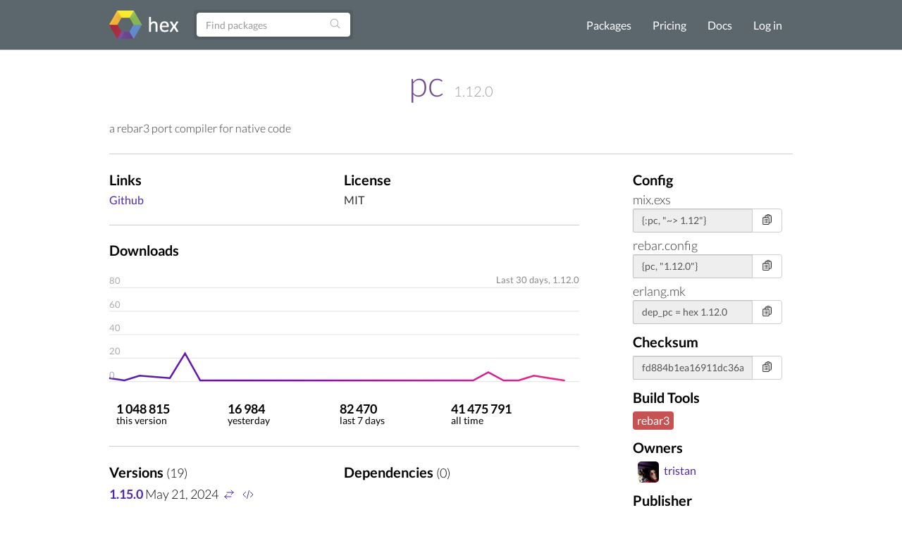

--- FILE ---
content_type: text/html; charset=utf-8
request_url: https://hex.pm/packages/pc/1.12.0
body_size: 4831
content:
<!DOCTYPE html>
<html lang="en" prefix="og: http://ogp.me/ns#">
  <head>
    <meta charset="utf-8">
    <meta http-equiv="X-UA-Compatible" content="IE=edge">
    <meta name="viewport" content="width=device-width, initial-scale=1">
    <meta name="description" content="a rebar3 port compiler for native code">
    <meta name="sogou_site_verification" content="GrtyJPARqi"/>

    <title>pc | Hex</title>
<meta content="pc" property="og:title"><meta content="website" property="og:type"><meta content="/packages/pc" property="og:url"><meta content="https://hex.pm/images/favicon-160-93fa091b05b3e260e24e08789344d5ea.png?vsn=d" property="og:image"><meta content="160" property="og:image:width"><meta content="160" property="og:image:height"><meta content="a rebar3 port compiler for native code" property="og:description"><meta content="Hex" property="og:site_name">
<link href="/packages/pc" rel="canonical">
<meta content="PzA1AkZHGQ9dBw45IRsFB3gKI2BkfTAsKEy117ux52zVQOph6ygWTObd" name="csrf-token">
    <link rel="search" type="application/opensearchdescription+xml" title="Hex" href="/hexsearch.xml">
    <link rel="stylesheet" href="/assets/app-f460834f9778e719db78de111829fda7.css?vsn=d">
    <link rel="alternate" type="application/rss+xml" title="RSS - Blog" href="/feeds/blog.xml">

    <script async defer src="https://s.hex.pm/js/script.js"></script>
    <script>window.plausible=window.plausible||function(){(plausible.q=plausible.q||[]).push(arguments)},plausible.init=plausible.init||function(i){plausible.o=i||{}};plausible.init({endpoint:"https://s.hex.pm/api/event",captureOnLocalhost:true})</script>

  </head>
  <body>
    <!--[if lt IE 10]>
      <p class="browserupgrade">You are using an <strong>outdated</strong> browser. Please <a href="http://browsehappy.com/">upgrade your browser</a> to improve your experience.</p>
    <![endif]-->

    <section class="content-wrapper">

    <nav class="navbar navbar-default">
      <div class="container">
        <div class="navbar-header">
          <button type="button" class="navbar-toggle collapsed" data-toggle="collapse" data-target="#navbar" aria-expanded="false" aria-controls="navbar">
            <span class="sr-only">Toggle navigation</span>
            <span class="icon-bar"></span>
            <span class="icon-bar"></span>
            <span class="icon-bar"></span>
          </button>
          <a class="navbar-brand" href="/">
            <img src="/images/hex-a56f59a0c6bb92a0e2850ccd555f7525.png?vsn=d" srcset="/images/hex-a56f59a0c6bb92a0e2850ccd555f7525.png?vsn=d 1x, /images/hex@2-844f591d7bbac6a50d895110a643c670.png?vsn=d 2x, /images/hex@3-b88c46c5ec4e807f1daef99e4dd1f231.png?vsn=d 3x" alt="hex logo">
          </a>
        </div>
        <div id="navbar" class="navbar-collapse collapse">

          <form class="navbar-form pull-left-non-mobile" role="search" action="/packages">
             <div class="input-group">
                <input placeholder="Find packages" name="search" type="text" class="form-control" value="">
                <input type="hidden" name="sort" value="recent_downloads">

                <div class="input-group-btn">
                  <button type="submit" class="btn btn-search" tabindex="1">
<svg aria-hidden="true" class="heroicon heroicon-magnifying-glass" fill="none" height="17" title="magnifying-glass" version="1.1" viewBox="0 0 24 24" width="17"><g title="magnifying-glass"><path d="M21 21L15.8033 15.8033M15.8033 15.8033C17.1605 14.4461 18 12.5711 18 10.5C18 6.35786 14.6421 3 10.5 3C6.35786 3 3 6.35786 3 10.5C3 14.6421 6.35786 18 10.5 18C12.5711 18 14.4461 17.1605 15.8033 15.8033Z" stroke="currentColor" stroke-linecap="round" stroke-linejoin="round" stroke-width="1.5" /></g></svg>
                  </button>
                </div>
             </div>
          </form>

          <ul class="nav navbar-nav navbar-right">
            <li><a href="/packages">Packages</a></li>
            <li><a href="/pricing">Pricing</a></li>
            <li><a href="/docs">Docs</a></li>

              <li><a href="/login">Log in</a></li>

          </ul>
        </div><!--/.nav-collapse -->
      </div>
    </nav>

<div class="container flash">








</div>


    <div class="container package-view">


<h2 class="package-title">
  <a href="/packages/pc">pc</a>


      <span class="version">1.12.0</span>


</h2>


  <div class="description with-divider">
<p>a rebar3 port compiler for native code</p>

  </div>

<div class="col-md-9 no-padding">

    <div class="col-md-11 with-divider no-padding">
      <div class="col-md-6 no-padding">

          <h3>Links</h3>
          <ul class="links">


              <li><a href="https://github.com/blt/port_compiler" rel="nofollow">Github</a></li>

          </ul>

      </div>
      <div class="col-md-6 no-padding">

          <h3>License</h3>
          <span class="license">MIT</span>

      </div>
    </div>

  <div class="col-md-11 no-padding">
    <h3>Downloads</h3>
    <svg viewBox="0 0 800 210" class="chart">
      <defs>
        <linearGradient id="grad1" gradientUnits="userSpaceOnUse" x1="0" y1="0" x2="800" y2="200">
          <stop offset="0%" style="stop-color:#4f28a7;" />
          <stop offset="33%" style="stop-color:#7209b7;" />
          <stop offset="66%" style="stop-color:#b5179e;" />
          <stop offset="100%" style="stop-color:#f72585;" />
        </linearGradient>
      </defs>

        <line x1="0" y1="40" x2="800" y2="40" stroke="#ddd"></line>

        <line x1="0" y1="80" x2="800" y2="80" stroke="#ddd"></line>

        <line x1="0" y1="120" x2="800" y2="120" stroke="#ddd"></line>

        <line x1="0" y1="160" x2="800" y2="160" stroke="#ddd"></line>

        <line x1="0" y1="200" x2="800" y2="200" stroke="#ddd"></line>

      <polyline fill="none" stroke="url(#grad1)" stroke-width="3" stroke-linecap="round" points="0.0, 194.0 25.81, 198.0 51.62, 190.0 77.42999999999999, 192.0 103.24, 194.0 129.04999999999998, 152.0 154.85999999999999, 198.0 180.67, 198.0 206.48, 198.0 232.29, 198.0 258.09999999999997, 198.0 283.90999999999997, 198.0 309.71999999999997, 198.0 335.53, 198.0 361.34, 198.0 387.15, 198.0 412.96, 198.0 438.77, 198.0 464.58, 198.0 490.39, 198.0 516.1999999999999, 198.0 542.01, 198.0 567.8199999999999, 198.0 593.63, 198.0 619.4399999999999, 198.0 645.25, 184.0 671.06, 198.0 696.87, 198.0 722.68, 190.0 748.49, 194.0 774.3, 198.0 "></polyline>

        <text x="0" y="194" fill="#aaa">0</text>

        <text x="0" y="154" fill="#aaa">20</text>

        <text x="0" y="114" fill="#aaa">40</text>

        <text x="0" y="74" fill="#aaa">60</text>

        <text x="0" y="34" fill="#aaa">80</text>

      <text x="800" y="32" text-anchor="end" fill="#888">
        Last 30 days,

1.12.0

      </text>
    </svg>
  </div>
<div class="col-md-11 with-divider no-padding">
    <div class="stats package-stats clearfix">
      <ul class="no-padding">
        <li>
          <span class="stat-info">
            <span class="count-info wrap">
1.049M
            </span>
            <span class="count-info no-wrap">
1 048 815
            </span><br />
            <span class="stat-text">this version</span>
          </span>
        </li>
        <li>
          <span class="stat-info">
            <span class="count-info wrap">
16 984
            </span>
            <span class="count-info no-wrap">
16 984
            </span><br />
            <span class="stat-text">yesterday</span>
          </span>
        </li>
        <li>
          <span class="stat-info">
            <span class="count-info wrap">
82 470
            </span>
            <span class="count-info no-wrap">
82 470
            </span><br />
            <span class="stat-text">last 7 days</span>
          </span>
        </li>
        <li>
          <span class="stat-info">
            <span class="count-info wrap">
41.48M
            </span>
            <span class="count-info no-wrap">
41 475 791
            </span><br />
            <span class="stat-text">all time</span>
          </span>
        </li>
      </ul>
    </div>
  </div>

  <div class="col-md-11 with-divider no-padding">
  <div class="col-md-6 no-padding">
    <h3>Versions <span class="attr-count">(19)</span></h3>
    <ul id="versions" class="version-dependency-list">



  <li>
    <a href="/packages/pc/1.15.0"><strong>1.15.0</strong></a>
    <span title="May 21, 2024, 11:12">May 21, 2024</span>




          <a href="https://diff.hex.pm/diff/pc/1.14.0..1.15.0" title="Diff"><svg aria-hidden="true" class="heroicon heroicon-arrows-right-left" fill="none" height="16" title="arrows-right-left" version="1.1" viewBox="0 0 24 24" width="16"><g title="arrows-right-left"><path d="M7.5 21L3 16.5M3 16.5L7.5 12M3 16.5H16.5M16.5 3L21 7.5M21 7.5L16.5 12M21 7.5L7.5 7.5" stroke="currentColor" stroke-linecap="round" stroke-linejoin="round" stroke-width="1.5" /></g></svg></a>


        <a href="https://preview.hex.pm/preview/pc/1.15.0" title="Preview"><svg aria-hidden="true" class="heroicon heroicon-code-bracket" fill="none" height="24" title="code-bracket" version="1.1" viewBox="0 0 24 24" width="24"><g title="code-bracket"><path d="M17.25 6.75L22.5 12L17.25 17.25M6.75 17.25L1.5 12L6.75 6.75M14.25 3.75L9.75 20.25" stroke="currentColor" stroke-linecap="round" stroke-linejoin="round" stroke-width="1.5" /></g></svg></a>

  </li>

  <li>
    <a href="/packages/pc/1.14.0"><strong>1.14.0</strong></a>
    <span title="Jan 01, 2022, 23:56">Jan 01, 2022</span>




          <a href="https://diff.hex.pm/diff/pc/1.13.0..1.14.0" title="Diff"><svg aria-hidden="true" class="heroicon heroicon-arrows-right-left" fill="none" height="16" title="arrows-right-left" version="1.1" viewBox="0 0 24 24" width="16"><g title="arrows-right-left"><path d="M7.5 21L3 16.5M3 16.5L7.5 12M3 16.5H16.5M16.5 3L21 7.5M21 7.5L16.5 12M21 7.5L7.5 7.5" stroke="currentColor" stroke-linecap="round" stroke-linejoin="round" stroke-width="1.5" /></g></svg></a>


        <a href="https://preview.hex.pm/preview/pc/1.14.0" title="Preview"><svg aria-hidden="true" class="heroicon heroicon-code-bracket" fill="none" height="24" title="code-bracket" version="1.1" viewBox="0 0 24 24" width="24"><g title="code-bracket"><path d="M17.25 6.75L22.5 12L17.25 17.25M6.75 17.25L1.5 12L6.75 6.75M14.25 3.75L9.75 20.25" stroke="currentColor" stroke-linecap="round" stroke-linejoin="round" stroke-width="1.5" /></g></svg></a>

  </li>

  <li>
    <a href="/packages/pc/1.13.0"><strong>1.13.0</strong></a>
    <span title="Jun 09, 2021, 13:49">Jun 09, 2021</span>




          <a href="https://diff.hex.pm/diff/pc/1.12.0..1.13.0" title="Diff"><svg aria-hidden="true" class="heroicon heroicon-arrows-right-left" fill="none" height="16" title="arrows-right-left" version="1.1" viewBox="0 0 24 24" width="16"><g title="arrows-right-left"><path d="M7.5 21L3 16.5M3 16.5L7.5 12M3 16.5H16.5M16.5 3L21 7.5M21 7.5L16.5 12M21 7.5L7.5 7.5" stroke="currentColor" stroke-linecap="round" stroke-linejoin="round" stroke-width="1.5" /></g></svg></a>


        <a href="https://preview.hex.pm/preview/pc/1.13.0" title="Preview"><svg aria-hidden="true" class="heroicon heroicon-code-bracket" fill="none" height="24" title="code-bracket" version="1.1" viewBox="0 0 24 24" width="24"><g title="code-bracket"><path d="M17.25 6.75L22.5 12L17.25 17.25M6.75 17.25L1.5 12L6.75 6.75M14.25 3.75L9.75 20.25" stroke="currentColor" stroke-linecap="round" stroke-linejoin="round" stroke-width="1.5" /></g></svg></a>

  </li>

  <li>
    <a href="/packages/pc/1.12.0"><strong>1.12.0</strong></a>
    <span title="Feb 06, 2021, 16:17">Feb 06, 2021</span>




          <a href="https://diff.hex.pm/diff/pc/1.11.0..1.12.0" title="Diff"><svg aria-hidden="true" class="heroicon heroicon-arrows-right-left" fill="none" height="16" title="arrows-right-left" version="1.1" viewBox="0 0 24 24" width="16"><g title="arrows-right-left"><path d="M7.5 21L3 16.5M3 16.5L7.5 12M3 16.5H16.5M16.5 3L21 7.5M21 7.5L16.5 12M21 7.5L7.5 7.5" stroke="currentColor" stroke-linecap="round" stroke-linejoin="round" stroke-width="1.5" /></g></svg></a>


        <a href="https://preview.hex.pm/preview/pc/1.12.0" title="Preview"><svg aria-hidden="true" class="heroicon heroicon-code-bracket" fill="none" height="24" title="code-bracket" version="1.1" viewBox="0 0 24 24" width="24"><g title="code-bracket"><path d="M17.25 6.75L22.5 12L17.25 17.25M6.75 17.25L1.5 12L6.75 6.75M14.25 3.75L9.75 20.25" stroke="currentColor" stroke-linecap="round" stroke-linejoin="round" stroke-width="1.5" /></g></svg></a>

  </li>

  <li>
    <a href="/packages/pc/1.11.0"><strong>1.11.0</strong></a>
    <span title="Apr 17, 2020, 23:36">Apr 17, 2020</span>




          <a href="https://diff.hex.pm/diff/pc/1.10.0..1.11.0" title="Diff"><svg aria-hidden="true" class="heroicon heroicon-arrows-right-left" fill="none" height="16" title="arrows-right-left" version="1.1" viewBox="0 0 24 24" width="16"><g title="arrows-right-left"><path d="M7.5 21L3 16.5M3 16.5L7.5 12M3 16.5H16.5M16.5 3L21 7.5M21 7.5L16.5 12M21 7.5L7.5 7.5" stroke="currentColor" stroke-linecap="round" stroke-linejoin="round" stroke-width="1.5" /></g></svg></a>


        <a href="https://preview.hex.pm/preview/pc/1.11.0" title="Preview"><svg aria-hidden="true" class="heroicon heroicon-code-bracket" fill="none" height="24" title="code-bracket" version="1.1" viewBox="0 0 24 24" width="24"><g title="code-bracket"><path d="M17.25 6.75L22.5 12L17.25 17.25M6.75 17.25L1.5 12L6.75 6.75M14.25 3.75L9.75 20.25" stroke="currentColor" stroke-linecap="round" stroke-linejoin="round" stroke-width="1.5" /></g></svg></a>

  </li>

    </ul>

      <p class="show-versions">
        <a href="/packages/pc/versions">Show All Versions</a>
      </p>

  </div>
  <div class="col-md-6 no-padding">
    <h3>Dependencies <span class="attr-count">(0)</span></h3>
    <ul class="version-dependency-list">



    </ul>
  </div>
  </div>

  <div class="col-md-11 no-padding">
    <h3>Recent Activity</h3>
    <ul class="audit-logs-list">

        <li>
          <span title="May 21, 2024, 11:12">May 21, 2024</span>
Publish release 1.15.0
        </li>

        <li>
          <span title="Jan 01, 2022, 23:56">Jan 01, 2022</span>
Publish release 1.14.0
        </li>

        <li>
          <span title="Jun 09, 2021, 13:49">Jun 09, 2021</span>
Publish release 1.13.0
        </li>

        <li>
          <span title="Feb 06, 2021, 16:17">Feb 06, 2021</span>
Publish release 1.12.0
        </li>

        <li>
          <span title="Apr 17, 2020, 23:36">Apr 17, 2020</span>
Publish release 1.11.0
        </li>

        <li>
          <span title="May 15, 2018, 17:07">May 15, 2018</span>
Retire release 1.9.1
        </li>

        <li>
          <span title="May 15, 2018, 17:06">May 15, 2018</span>
Publish release 1.10.0
        </li>

        <li>
          <span title="May 14, 2018, 22:50">May 14, 2018</span>
Publish release 1.9.1
        </li>

        <li>
          <span title="Apr 25, 2018, 22:55">Apr 25, 2018</span>
Retire release 1.7.1
        </li>

        <li>
          <span title="Apr 25, 2018, 22:55">Apr 25, 2018</span>
Retire release 1.7.0
        </li>

    </ul>

    <p>
      <a href="/packages/pc/audit-logs">Show All Activities</a>
    </p>
  </div>
</div>

  <div class="col-md-3">

    <h3>Config</h3>

      <div class="package-snippet">
        <span class="config-tool">mix.exs</span>
        <div class="config-input">
          <div class="input-group">
            <input type="text" class="form-control snippet"
              value="{:pc, &quot;~&gt; 1.12&quot;}"
              onfocus="this.select();"
              readonly="readonly" id="mix-snippet" />
            <span class="input-group-btn">
              <button class="btn btn-default btn-no-hover copy-button" type="button" data-input-id="mix-snippet">
<svg aria-hidden="true" class="heroicon heroicon-clipboard-document-list" fill="none" height="17" title="clipboard-document-list" version="1.1" viewBox="0 0 24 24" width="17"><g title="clipboard-document-list"><path d="M9 12H12.75M9 15H12.75M9 18H12.75M15.75 18.75H18C19.2426 18.75 20.25 17.7426 20.25 16.5V6.10822C20.25 4.97324 19.405 4.01015 18.2739 3.91627C17.9006 3.88529 17.5261 3.85858 17.1505 3.83619M11.3495 3.83619C11.2848 4.04602 11.25 4.26894 11.25 4.5C11.25 4.91421 11.5858 5.25 12 5.25H16.5C16.9142 5.25 17.25 4.91421 17.25 4.5C17.25 4.26894 17.2152 4.04602 17.1505 3.83619M11.3495 3.83619C11.6328 2.91757 12.4884 2.25 13.5 2.25H15C16.0116 2.25 16.8672 2.91757 17.1505 3.83619M11.3495 3.83619C10.9739 3.85858 10.5994 3.88529 10.2261 3.91627C9.09499 4.01015 8.25 4.97324 8.25 6.10822V8.25M8.25 8.25H4.875C4.25368 8.25 3.75 8.75368 3.75 9.375V20.625C3.75 21.2463 4.25368 21.75 4.875 21.75H14.625C15.2463 21.75 15.75 21.2463 15.75 20.625V9.375C15.75 8.75368 15.2463 8.25 14.625 8.25H8.25ZM6.75 12H6.7575V12.0075H6.75V12ZM6.75 15H6.7575V15.0075H6.75V15ZM6.75 18H6.7575V18.0075H6.75V18Z" stroke="currentColor" stroke-linecap="round" stroke-linejoin="round" stroke-width="1.5" /></g></svg>
<svg aria-hidden="true" class="heroicon heroicon-x-circle" fill="none" height="17" style="display: none" title="x-circle" version="1.1" viewBox="0 0 24 24" width="17"><g title="x-circle"><path d="M9.75 9.75L14.25 14.25M14.25 9.75L9.75 14.25M21 12C21 16.9706 16.9706 21 12 21C7.02944 21 3 16.9706 3 12C3 7.02944 7.02944 3 12 3C16.9706 3 21 7.02944 21 12Z" stroke="currentColor" stroke-linecap="round" stroke-linejoin="round" stroke-width="1.5" /></g></svg>
<svg aria-hidden="true" class="heroicon heroicon-check-circle" fill="none" height="17" style="display: none; color: green" title="check-circle" version="1.1" viewBox="0 0 24 24" width="17"><g title="check-circle"><path d="M9 12.75L11.25 15L15 9.75M21 12C21 16.9706 16.9706 21 12 21C7.02944 21 3 16.9706 3 12C3 7.02944 7.02944 3 12 3C16.9706 3 21 7.02944 21 12Z" stroke="currentColor" stroke-linecap="round" stroke-linejoin="round" stroke-width="1.5" /></g></svg>
              </button>
            </span>
          </div>
        </div>
      </div>

      <div class="package-snippet">
        <span class="config-tool">rebar.config</span>
        <div class="config-input">
          <div class="input-group">
            <input type="text" class="form-control snippet"
              value="{pc, &quot;1.12.0&quot;}"
              onfocus="this.select();"
              readonly="readonly" id="rebar-snippet" />
            <span class="input-group-btn">
              <button class="btn btn-default btn-no-hover copy-button" type="button" data-input-id="rebar-snippet">
<svg aria-hidden="true" class="heroicon heroicon-clipboard-document-list" fill="none" height="17" title="clipboard-document-list" version="1.1" viewBox="0 0 24 24" width="17"><g title="clipboard-document-list"><path d="M9 12H12.75M9 15H12.75M9 18H12.75M15.75 18.75H18C19.2426 18.75 20.25 17.7426 20.25 16.5V6.10822C20.25 4.97324 19.405 4.01015 18.2739 3.91627C17.9006 3.88529 17.5261 3.85858 17.1505 3.83619M11.3495 3.83619C11.2848 4.04602 11.25 4.26894 11.25 4.5C11.25 4.91421 11.5858 5.25 12 5.25H16.5C16.9142 5.25 17.25 4.91421 17.25 4.5C17.25 4.26894 17.2152 4.04602 17.1505 3.83619M11.3495 3.83619C11.6328 2.91757 12.4884 2.25 13.5 2.25H15C16.0116 2.25 16.8672 2.91757 17.1505 3.83619M11.3495 3.83619C10.9739 3.85858 10.5994 3.88529 10.2261 3.91627C9.09499 4.01015 8.25 4.97324 8.25 6.10822V8.25M8.25 8.25H4.875C4.25368 8.25 3.75 8.75368 3.75 9.375V20.625C3.75 21.2463 4.25368 21.75 4.875 21.75H14.625C15.2463 21.75 15.75 21.2463 15.75 20.625V9.375C15.75 8.75368 15.2463 8.25 14.625 8.25H8.25ZM6.75 12H6.7575V12.0075H6.75V12ZM6.75 15H6.7575V15.0075H6.75V15ZM6.75 18H6.7575V18.0075H6.75V18Z" stroke="currentColor" stroke-linecap="round" stroke-linejoin="round" stroke-width="1.5" /></g></svg>
<svg aria-hidden="true" class="heroicon heroicon-x-circle" fill="none" height="17" style="display: none" title="x-circle" version="1.1" viewBox="0 0 24 24" width="17"><g title="x-circle"><path d="M9.75 9.75L14.25 14.25M14.25 9.75L9.75 14.25M21 12C21 16.9706 16.9706 21 12 21C7.02944 21 3 16.9706 3 12C3 7.02944 7.02944 3 12 3C16.9706 3 21 7.02944 21 12Z" stroke="currentColor" stroke-linecap="round" stroke-linejoin="round" stroke-width="1.5" /></g></svg>
<svg aria-hidden="true" class="heroicon heroicon-check-circle" fill="none" height="17" style="display: none; color: green" title="check-circle" version="1.1" viewBox="0 0 24 24" width="17"><g title="check-circle"><path d="M9 12.75L11.25 15L15 9.75M21 12C21 16.9706 16.9706 21 12 21C7.02944 21 3 16.9706 3 12C3 7.02944 7.02944 3 12 3C16.9706 3 21 7.02944 21 12Z" stroke="currentColor" stroke-linecap="round" stroke-linejoin="round" stroke-width="1.5" /></g></svg>
              </button>
            </span>
          </div>
        </div>
      </div>

      <div class="package-snippet">
        <span class="config-tool">erlang.mk</span>
        <div class="config-input">
          <div class="input-group">
            <input type="text" class="form-control snippet"
              value="dep_pc = hex 1.12.0"
              onfocus="this.select();"
              readonly="readonly" id="erlang_mk-snippet" />
            <span class="input-group-btn">
              <button class="btn btn-default btn-no-hover copy-button" type="button" data-input-id="erlang_mk-snippet">
<svg aria-hidden="true" class="heroicon heroicon-clipboard-document-list" fill="none" height="17" title="clipboard-document-list" version="1.1" viewBox="0 0 24 24" width="17"><g title="clipboard-document-list"><path d="M9 12H12.75M9 15H12.75M9 18H12.75M15.75 18.75H18C19.2426 18.75 20.25 17.7426 20.25 16.5V6.10822C20.25 4.97324 19.405 4.01015 18.2739 3.91627C17.9006 3.88529 17.5261 3.85858 17.1505 3.83619M11.3495 3.83619C11.2848 4.04602 11.25 4.26894 11.25 4.5C11.25 4.91421 11.5858 5.25 12 5.25H16.5C16.9142 5.25 17.25 4.91421 17.25 4.5C17.25 4.26894 17.2152 4.04602 17.1505 3.83619M11.3495 3.83619C11.6328 2.91757 12.4884 2.25 13.5 2.25H15C16.0116 2.25 16.8672 2.91757 17.1505 3.83619M11.3495 3.83619C10.9739 3.85858 10.5994 3.88529 10.2261 3.91627C9.09499 4.01015 8.25 4.97324 8.25 6.10822V8.25M8.25 8.25H4.875C4.25368 8.25 3.75 8.75368 3.75 9.375V20.625C3.75 21.2463 4.25368 21.75 4.875 21.75H14.625C15.2463 21.75 15.75 21.2463 15.75 20.625V9.375C15.75 8.75368 15.2463 8.25 14.625 8.25H8.25ZM6.75 12H6.7575V12.0075H6.75V12ZM6.75 15H6.7575V15.0075H6.75V15ZM6.75 18H6.7575V18.0075H6.75V18Z" stroke="currentColor" stroke-linecap="round" stroke-linejoin="round" stroke-width="1.5" /></g></svg>
<svg aria-hidden="true" class="heroicon heroicon-x-circle" fill="none" height="17" style="display: none" title="x-circle" version="1.1" viewBox="0 0 24 24" width="17"><g title="x-circle"><path d="M9.75 9.75L14.25 14.25M14.25 9.75L9.75 14.25M21 12C21 16.9706 16.9706 21 12 21C7.02944 21 3 16.9706 3 12C3 7.02944 7.02944 3 12 3C16.9706 3 21 7.02944 21 12Z" stroke="currentColor" stroke-linecap="round" stroke-linejoin="round" stroke-width="1.5" /></g></svg>
<svg aria-hidden="true" class="heroicon heroicon-check-circle" fill="none" height="17" style="display: none; color: green" title="check-circle" version="1.1" viewBox="0 0 24 24" width="17"><g title="check-circle"><path d="M9 12.75L11.25 15L15 9.75M21 12C21 16.9706 16.9706 21 12 21C7.02944 21 3 16.9706 3 12C3 7.02944 7.02944 3 12 3C16.9706 3 21 7.02944 21 12Z" stroke="currentColor" stroke-linecap="round" stroke-linejoin="round" stroke-width="1.5" /></g></svg>
              </button>
            </span>
          </div>
        </div>
      </div>

    <h3>Checksum</h3>
    <div class="config-input">
      <div class="input-group">
        <input type="text" class="form-control snippet"
          value="fd884b1ea16911dc36a961b73084cd79505ea87d12971d9bc4c014497c8fbbbd"
          onfocus="this.select();"
          readonly="readonly" id="checksum-snippet" />
        <span class="input-group-btn">
          <button class="btn btn-default btn-no-hover copy-button" type="button" data-input-id="checksum-snippet">
<svg aria-hidden="true" class="heroicon heroicon-clipboard-document-list" fill="none" height="17" title="clipboard-document-list" version="1.1" viewBox="0 0 24 24" width="17"><g title="clipboard-document-list"><path d="M9 12H12.75M9 15H12.75M9 18H12.75M15.75 18.75H18C19.2426 18.75 20.25 17.7426 20.25 16.5V6.10822C20.25 4.97324 19.405 4.01015 18.2739 3.91627C17.9006 3.88529 17.5261 3.85858 17.1505 3.83619M11.3495 3.83619C11.2848 4.04602 11.25 4.26894 11.25 4.5C11.25 4.91421 11.5858 5.25 12 5.25H16.5C16.9142 5.25 17.25 4.91421 17.25 4.5C17.25 4.26894 17.2152 4.04602 17.1505 3.83619M11.3495 3.83619C11.6328 2.91757 12.4884 2.25 13.5 2.25H15C16.0116 2.25 16.8672 2.91757 17.1505 3.83619M11.3495 3.83619C10.9739 3.85858 10.5994 3.88529 10.2261 3.91627C9.09499 4.01015 8.25 4.97324 8.25 6.10822V8.25M8.25 8.25H4.875C4.25368 8.25 3.75 8.75368 3.75 9.375V20.625C3.75 21.2463 4.25368 21.75 4.875 21.75H14.625C15.2463 21.75 15.75 21.2463 15.75 20.625V9.375C15.75 8.75368 15.2463 8.25 14.625 8.25H8.25ZM6.75 12H6.7575V12.0075H6.75V12ZM6.75 15H6.7575V15.0075H6.75V15ZM6.75 18H6.7575V18.0075H6.75V18Z" stroke="currentColor" stroke-linecap="round" stroke-linejoin="round" stroke-width="1.5" /></g></svg>
<svg aria-hidden="true" class="heroicon heroicon-x-circle" fill="none" height="17" style="display: none" title="x-circle" version="1.1" viewBox="0 0 24 24" width="17"><g title="x-circle"><path d="M9.75 9.75L14.25 14.25M14.25 9.75L9.75 14.25M21 12C21 16.9706 16.9706 21 12 21C7.02944 21 3 16.9706 3 12C3 7.02944 7.02944 3 12 3C16.9706 3 21 7.02944 21 12Z" stroke="currentColor" stroke-linecap="round" stroke-linejoin="round" stroke-width="1.5" /></g></svg>
<svg aria-hidden="true" class="heroicon heroicon-check-circle" fill="none" height="17" style="display: none; color: green" title="check-circle" version="1.1" viewBox="0 0 24 24" width="17"><g title="check-circle"><path d="M9 12.75L11.25 15L15 9.75M21 12C21 16.9706 16.9706 21 12 21C7.02944 21 3 16.9706 3 12C3 7.02944 7.02944 3 12 3C16.9706 3 21 7.02944 21 12Z" stroke="currentColor" stroke-linecap="round" stroke-linejoin="round" stroke-width="1.5" /></g></svg>
          </button>
        </span>
      </div>
    </div>

      <h3>Build Tools</h3>
      <div class="build-tools-box">

        <span class="build-tool rebar3">rebar3</span>

      </div>

    <h3>Owners</h3>
    <ul class="owners-list">

        <li>
<a href="/users/tristan">
  <img src="https://www.gravatar.com/avatar/c133fed5eae4d35e23fc35fdd23878f3?s=80&amp;d=retro" class="user-avatar">tristan
</a>

        </li>

    </ul>

      <h3>Publisher</h3>
<a href="/users/tristan">
  <img src="https://www.gravatar.com/avatar/c133fed5eae4d35e23fc35fdd23878f3?s=80&amp;d=retro" class="user-avatar">tristan
</a>


    <h3>Dependents (0)</h3>

  </div>
</div>

    </div>
    </section>

    <div class="footer">
      <div class="footer-nav">
        <div class="container">
          <div class="row">
            <div class="col-md-3">
              <h4>About Hex</h4>
              <ul>
                <li><a href="/about">About</a></li>
                <li><a href="/blog">Blog</a></li>
                <li><a href="/sponsors">Sponsors</a></li>
                <li><a href="https://github.com/hexpm">GitHub</a></li>
                <li><a href="https://twitter.com/hexpm">Twitter</a></li>
                <li><a href="https://status.hex.pm">Status</a></li>
              </ul>
            </div>

            <div class="col-md-3">
              <h4>Help</h4>
              <ul>
                <li>
                  <a href="/docs">Documentation</a>

                  (<a href="/docs/faq">FAQ</a>)
                </li>
                <li><a href="https://github.com/hexpm/specifications">Specifications</a></li>
                <li><a href="https://github.com/hexpm/hex/issues">Report Client Issue</a></li>
                <li><a href="https://github.com/hexpm/hexpm/issues">Report General Issue</a></li>
                <li><a href="mailto:security@hex.pm">Report Security Issue</a></li>
                <li><a href="mailto:support@hex.pm">Contact Support</a></li>
              </ul>
            </div>

            <div class="col-md-3">
              <h4>Policies and Terms</h4>
              <ul>
                <li><a href="/policies/codeofconduct">Code of Conduct</a></li>
                <li><a href="/policies/termsofservice">Terms of Service</a></li>
                <li><a href="/policies/privacy">Privacy Policy</a></li>
                <li><a href="/policies/copyright">Copyright Policy</a></li>
                <li><a href="/policies/dispute">Dispute Policy</a></li>
              </ul>
            </div>

            <div class="col-md-3 copyright">
              <p>2020 © Six Colors AB.</p>
              <p>Powered by the <a href="https://www.erlang.org/">Erlang VM</a> and the <a href="https://elixir-lang.org/">Elixir programming language</a>.</p>
            </div>
          </div>
        </div>
      </div>
    </div>

    <script src="/assets/app-da135397e5e2daf27fb58533ee24e6ae.js?vsn=d"></script>

  </body>
</html>
